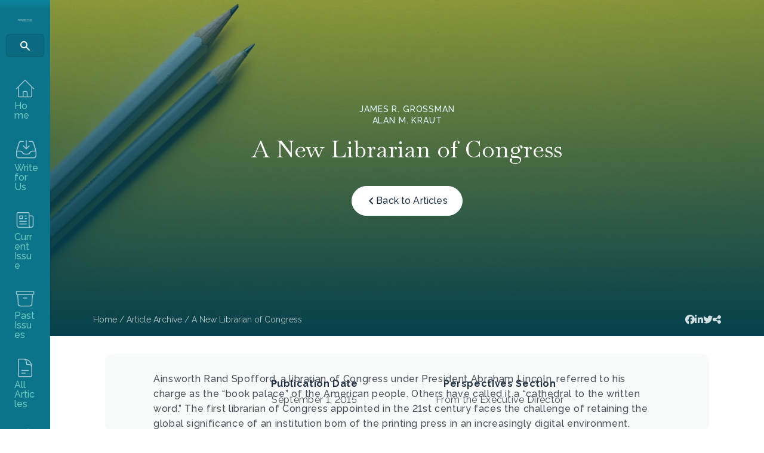

--- FILE ---
content_type: text/css; charset=UTF-8
request_url: https://www.historians.org/wp-content/uploads/bb-plugin/icons/icon-1614826904/style.css?ver=2.9.4
body_size: 5176
content:
@font-face {
  font-family: 'Linearicons';
  src:  url('fonts/Linearicons.eot?b8ypf4');
  src:  url('fonts/Linearicons.eot?b8ypf4#iefix') format('embedded-opentype'),
    url('fonts/Linearicons.ttf?b8ypf4') format('truetype'),
    url('fonts/Linearicons.woff?b8ypf4') format('woff'),
    url('fonts/Linearicons.svg?b8ypf4#Linearicons') format('svg');
  font-weight: normal;
  font-style: normal;
  font-display: block;
}

[class^="linicon-"], [class*=" linicon-"] {
  /* use !important to prevent issues with browser extensions that change fonts */
  font-family: 'Linearicons' !important;
  speak: never;
  font-style: normal;
  font-weight: normal;
  font-variant: normal;
  text-transform: none;
  line-height: 1;

  /* Better Font Rendering =========== */
  -webkit-font-smoothing: antialiased;
  -moz-osx-font-smoothing: grayscale;
}

.linicon-home:before {
  content: "\e600";
}
.linicon-home2:before {
  content: "\e601";
}
.linicon-home3:before {
  content: "\e602";
}
.linicon-home4:before {
  content: "\e603";
}
.linicon-home5:before {
  content: "\e604";
}
.linicon-home6:before {
  content: "\e605";
}
.linicon-toothbrush:before {
  content: "\e607";
}
.linicon-city:before {
  content: "\e60b";
}
.linicon-apartment:before {
  content: "\e60c";
}
.linicon-pencil:before {
  content: "\e60d";
}
.linicon-pencil2:before {
  content: "\e60e";
}
.linicon-pen:before {
  content: "\e60f";
}
.linicon-pencil3:before {
  content: "\e610";
}
.linicon-eraser:before {
  content: "\e611";
}
.linicon-pencil5:before {
  content: "\e613";
}
.linicon-pen2:before {
  content: "\e617";
}
.linicon-brush2:before {
  content: "\e61e";
}
.linicon-palette:before {
  content: "\e626";
}
.linicon-color-sampler:before {
  content: "\e627";
}
.linicon-gradient:before {
  content: "\e629";
}
.linicon-magic-wand:before {
  content: "\e62b";
}
.linicon-magnet:before {
  content: "\e62c";
}
.linicon-pencil-ruler:before {
  content: "\e62d";
}
.linicon-pencil-ruler2:before {
  content: "\e62e";
}
.linicon-aim:before {
  content: "\e630";
}
.linicon-bottle:before {
  content: "\e632";
}
.linicon-drop:before {
  content: "\e633";
}
.linicon-drop-crossed:before {
  content: "\e634";
}
.linicon-snow2:before {
  content: "\e637";
}
.linicon-knife:before {
  content: "\e63a";
}
.linicon-umbrella:before {
  content: "\e63f";
}
.linicon-rain:before {
  content: "\e641";
}
.linicon-tornado:before {
  content: "\e642";
}
.linicon-wind:before {
  content: "\e643";
}
.linicon-fan:before {
  content: "\e644";
}
.linicon-contrast:before {
  content: "\e645";
}
.linicon-sun-small:before {
  content: "\e646";
}
.linicon-sun:before {
  content: "\e647";
}
.linicon-sun2:before {
  content: "\e648";
}
.linicon-moon:before {
  content: "\e649";
}
.linicon-cloud:before {
  content: "\e64a";
}
.linicon-cloud-upload:before {
  content: "\e64b";
}
.linicon-cloud-download:before {
  content: "\e64c";
}
.linicon-cloud-rain:before {
  content: "\e64d";
}
.linicon-cloud-snow:before {
  content: "\e64f";
}
.linicon-cloud-windy:before {
  content: "\e650";
}
.linicon-cloud-sun:before {
  content: "\e653";
}
.linicon-cloud-lightning:before {
  content: "\e654";
}
.linicon-cloud-sync:before {
  content: "\e655";
}
.linicon-cloud-lock:before {
  content: "\e656";
}
.linicon-cloud-gear:before {
  content: "\e657";
}
.linicon-cloud-check:before {
  content: "\e659";
}
.linicon-database:before {
  content: "\e65d";
}
.linicon-database-lock:before {
  content: "\e660";
}
.linicon-database-refresh:before {
  content: "\e661";
}
.linicon-database-check:before {
  content: "\e662";
}
.linicon-database-upload:before {
  content: "\e664";
}
.linicon-database-download:before {
  content: "\e665";
}
.linicon-server:before {
  content: "\e666";
}
.linicon-shield:before {
  content: "\e667";
}
.linicon-shield-check:before {
  content: "\e668";
}
.linicon-shield-alert:before {
  content: "\e669";
}
.linicon-lock:before {
  content: "\e66b";
}
.linicon-rotation-lock:before {
  content: "\e66c";
}
.linicon-unlock:before {
  content: "\e66d";
}
.linicon-key:before {
  content: "\e66e";
}
.linicon-key-hole:before {
  content: "\e66f";
}
.linicon-toggle-off:before {
  content: "\e670";
}
.linicon-toggle-on:before {
  content: "\e671";
}
.linicon-cog:before {
  content: "\e672";
}
.linicon-cog2:before {
  content: "\e673";
}
.linicon-wrench:before {
  content: "\e674";
}
.linicon-screwdriver:before {
  content: "\e675";
}
.linicon-hammer-wrench:before {
  content: "\e676";
}
.linicon-hammer:before {
  content: "\e677";
}
.linicon-shovel:before {
  content: "\e67b";
}
.linicon-factory:before {
  content: "\e67d";
}
.linicon-factory2:before {
  content: "\e67e";
}
.linicon-recycle:before {
  content: "\e67f";
}
.linicon-trash:before {
  content: "\e680";
}
.linicon-trash2:before {
  content: "\e681";
}
.linicon-broom:before {
  content: "\e683";
}
.linicon-gamepad:before {
  content: "\e685";
}
.linicon-joystick:before {
  content: "\e686";
}
.linicon-dice:before {
  content: "\e687";
}
.linicon-spades:before {
  content: "\e688";
}
.linicon-diamonds:before {
  content: "\e689";
}
.linicon-clubs:before {
  content: "\e68a";
}
.linicon-hearts:before {
  content: "\e68b";
}
.linicon-heart:before {
  content: "\e68c";
}
.linicon-star:before {
  content: "\e68d";
}
.linicon-star-half:before {
  content: "\e68e";
}
.linicon-star-empty:before {
  content: "\e68f";
}
.linicon-flag2:before {
  content: "\e691";
}
.linicon-flag3:before {
  content: "\e692";
}
.linicon-mailbox-empty:before {
  content: "\e694";
}
.linicon-at-sign:before {
  content: "\e695";
}
.linicon-envelope:before {
  content: "\e696";
}
.linicon-envelope-open:before {
  content: "\e697";
}
.linicon-paperclip:before {
  content: "\e698";
}
.linicon-paper-plane:before {
  content: "\e699";
}
.linicon-reply:before {
  content: "\e69a";
}
.linicon-reply-all:before {
  content: "\e69b";
}
.linicon-inbox:before {
  content: "\e69c";
}
.linicon-inbox2:before {
  content: "\e69d";
}
.linicon-outbox:before {
  content: "\e69e";
}
.linicon-box:before {
  content: "\e69f";
}
.linicon-archive:before {
  content: "\e6a0";
}
.linicon-archive2:before {
  content: "\e6a1";
}
.linicon-drawers:before {
  content: "\e6a2";
}
.linicon-drawers2:before {
  content: "\e6a3";
}
.linicon-drawers3:before {
  content: "\e6a4";
}
.linicon-eye:before {
  content: "\e6a5";
}
.linicon-eye-crossed:before {
  content: "\e6a6";
}
.linicon-binoculars2:before {
  content: "\e6aa";
}
.linicon-hdd:before {
  content: "\e6ab";
}
.linicon-hdd-down:before {
  content: "\e6ac";
}
.linicon-hdd-up:before {
  content: "\e6ad";
}
.linicon-floppy-disk:before {
  content: "\e6ae";
}
.linicon-tape2:before {
  content: "\e6b0";
}
.linicon-printer:before {
  content: "\e6b1";
}
.linicon-shredder:before {
  content: "\e6b2";
}
.linicon-file-empty:before {
  content: "\e6b3";
}
.linicon-file-add:before {
  content: "\e6b4";
}
.linicon-file-check:before {
  content: "\e6b5";
}
.linicon-file-lock:before {
  content: "\e6b6";
}
.linicon-files:before {
  content: "\e6b7";
}
.linicon-copy:before {
  content: "\e6b8";
}
.linicon-compare:before {
  content: "\e6b9";
}
.linicon-folder:before {
  content: "\e6ba";
}
.linicon-folder-search:before {
  content: "\e6bb";
}
.linicon-folder-plus:before {
  content: "\e6bc";
}
.linicon-folder-minus:before {
  content: "\e6bd";
}
.linicon-folder-download:before {
  content: "\e6be";
}
.linicon-folder-upload:before {
  content: "\e6bf";
}
.linicon-folder-star:before {
  content: "\e6c0";
}
.linicon-folder-heart:before {
  content: "\e6c1";
}
.linicon-folder-user:before {
  content: "\e6c2";
}
.linicon-folder-shared:before {
  content: "\e6c3";
}
.linicon-folder-music:before {
  content: "\e6c4";
}
.linicon-folder-picture:before {
  content: "\e6c5";
}
.linicon-folder-film:before {
  content: "\e6c6";
}
.linicon-scissors:before {
  content: "\e6c7";
}
.linicon-paste:before {
  content: "\e6c8";
}
.linicon-clipboard-empty:before {
  content: "\e6c9";
}
.linicon-clipboard-pencil:before {
  content: "\e6ca";
}
.linicon-clipboard-text:before {
  content: "\e6cb";
}
.linicon-clipboard-check:before {
  content: "\e6cc";
}
.linicon-clipboard-down:before {
  content: "\e6cd";
}
.linicon-clipboard-left:before {
  content: "\e6ce";
}
.linicon-clipboard-alert:before {
  content: "\e6cf";
}
.linicon-clipboard-user:before {
  content: "\e6d0";
}
.linicon-register:before {
  content: "\e6d1";
}
.linicon-enter:before {
  content: "\e6d2";
}
.linicon-exit:before {
  content: "\e6d3";
}
.linicon-papers:before {
  content: "\e6d4";
}
.linicon-news:before {
  content: "\e6d5";
}
.linicon-reading:before {
  content: "\e6d6";
}
.linicon-typewriter:before {
  content: "\e6d7";
}
.linicon-document:before {
  content: "\e6d8";
}
.linicon-document2:before {
  content: "\e6d9";
}
.linicon-graduation-hat:before {
  content: "\e6da";
}
.linicon-license:before {
  content: "\e6db";
}
.linicon-license2:before {
  content: "\e6dc";
}
.linicon-medal-empty:before {
  content: "\e6dd";
}
.linicon-medal-first:before {
  content: "\e6de";
}
.linicon-podium:before {
  content: "\e6e1";
}
.linicon-trophy:before {
  content: "\e6e2";
}
.linicon-trophy2:before {
  content: "\e6e3";
}
.linicon-music-note:before {
  content: "\e6e4";
}
.linicon-music-note2:before {
  content: "\e6e5";
}
.linicon-playlist:before {
  content: "\e6e7";
}
.linicon-playlist-add:before {
  content: "\e6e8";
}
.linicon-guitar:before {
  content: "\e6e9";
}
.linicon-trumpet:before {
  content: "\e6ea";
}
.linicon-album:before {
  content: "\e6eb";
}
.linicon-shuffle:before {
  content: "\e6ec";
}
.linicon-repeat-one:before {
  content: "\e6ed";
}
.linicon-repeat:before {
  content: "\e6ee";
}
.linicon-headphones:before {
  content: "\e6ef";
}
.linicon-headset:before {
  content: "\e6f0";
}
.linicon-loudspeaker:before {
  content: "\e6f1";
}
.linicon-equalizer:before {
  content: "\e6f2";
}
.linicon-theater:before {
  content: "\e6f3";
}
.linicon-3d-glasses:before {
  content: "\e6f4";
}
.linicon-ticket:before {
  content: "\e6f5";
}
.linicon-presentation:before {
  content: "\e6f6";
}
.linicon-play:before {
  content: "\e6f7";
}
.linicon-film-play:before {
  content: "\e6f8";
}
.linicon-clapboard-play:before {
  content: "\e6f9";
}
.linicon-media:before {
  content: "\e6fa";
}
.linicon-film:before {
  content: "\e6fb";
}
.linicon-film2:before {
  content: "\e6fc";
}
.linicon-surveillance:before {
  content: "\e6fd";
}
.linicon-surveillance2:before {
  content: "\e6fe";
}
.linicon-camera:before {
  content: "\e6ff";
}
.linicon-camera-crossed:before {
  content: "\e700";
}
.linicon-camera-play:before {
  content: "\e701";
}
.linicon-time-lapse:before {
  content: "\e702";
}
.linicon-record:before {
  content: "\e703";
}
.linicon-camera2:before {
  content: "\e704";
}
.linicon-camera-flip:before {
  content: "\e705";
}
.linicon-panorama:before {
  content: "\e706";
}
.linicon-time-lapse2:before {
  content: "\e707";
}
.linicon-shutter:before {
  content: "\e708";
}
.linicon-face-detection:before {
  content: "\e70a";
}
.linicon-flare:before {
  content: "\e70b";
}
.linicon-picture:before {
  content: "\e70e";
}
.linicon-picture2:before {
  content: "\e70f";
}
.linicon-picture3:before {
  content: "\e710";
}
.linicon-pictures:before {
  content: "\e711";
}
.linicon-book:before {
  content: "\e712";
}
.linicon-audio-book:before {
  content: "\e713";
}
.linicon-book2:before {
  content: "\e714";
}
.linicon-bookmark:before {
  content: "\e715";
}
.linicon-bookmark2:before {
  content: "\e716";
}
.linicon-label:before {
  content: "\e717";
}
.linicon-library:before {
  content: "\e718";
}
.linicon-library2:before {
  content: "\e719";
}
.linicon-contacts:before {
  content: "\e71a";
}
.linicon-profile:before {
  content: "\e71b";
}
.linicon-portrait:before {
  content: "\e71c";
}
.linicon-portrait2:before {
  content: "\e71d";
}
.linicon-user:before {
  content: "\e71e";
}
.linicon-user-plus:before {
  content: "\e71f";
}
.linicon-user-minus:before {
  content: "\e720";
}
.linicon-user-lock:before {
  content: "\e721";
}
.linicon-users:before {
  content: "\e722";
}
.linicon-users2:before {
  content: "\e723";
}
.linicon-users-plus:before {
  content: "\e724";
}
.linicon-users-minus:before {
  content: "\e725";
}
.linicon-group-work:before {
  content: "\e726";
}
.linicon-woman:before {
  content: "\e727";
}
.linicon-man:before {
  content: "\e728";
}
.linicon-walk:before {
  content: "\e72d";
}
.linicon-hand-waving:before {
  content: "\e72e";
}
.linicon-jump:before {
  content: "\e72f";
}
.linicon-run:before {
  content: "\e730";
}
.linicon-woman2:before {
  content: "\e731";
}
.linicon-man2:before {
  content: "\e732";
}
.linicon-man-woman:before {
  content: "\e733";
}
.linicon-weight:before {
  content: "\e735";
}
.linicon-tie:before {
  content: "\e739";
}
.linicon-socks:before {
  content: "\e73a";
}
.linicon-shoe:before {
  content: "\e73b";
}
.linicon-shirt:before {
  content: "\e741";
}
.linicon-barcode:before {
  content: "\e747";
}
.linicon-cashier:before {
  content: "\e74a";
}
.linicon-bag2:before {
  content: "\e74c";
}
.linicon-cart:before {
  content: "\e74d";
}
.linicon-cart-empty:before {
  content: "\e74e";
}
.linicon-cart-full:before {
  content: "\e74f";
}
.linicon-cart-plus:before {
  content: "\e750";
}
.linicon-cart-add:before {
  content: "\e752";
}
.linicon-cart-remove:before {
  content: "\e753";
}
.linicon-cart-exchange:before {
  content: "\e754";
}
.linicon-tag:before {
  content: "\e755";
}
.linicon-tags:before {
  content: "\e756";
}
.linicon-receipt:before {
  content: "\e757";
}
.linicon-wallet:before {
  content: "\e758";
}
.linicon-credit-card:before {
  content: "\e759";
}
.linicon-cash-dollar:before {
  content: "\e75a";
}
.linicon-cash-euro:before {
  content: "\e75b";
}
.linicon-cash-pound:before {
  content: "\e75c";
}
.linicon-cash-yen:before {
  content: "\e75d";
}
.linicon-bag-dollar:before {
  content: "\e75e";
}
.linicon-bag-euro:before {
  content: "\e75f";
}
.linicon-bag-pound:before {
  content: "\e760";
}
.linicon-bag-yen:before {
  content: "\e761";
}
.linicon-coin-dollar:before {
  content: "\e762";
}
.linicon-coin-euro:before {
  content: "\e763";
}
.linicon-coin-pound:before {
  content: "\e764";
}
.linicon-coin-yen:before {
  content: "\e765";
}
.linicon-calculator:before {
  content: "\e766";
}
.linicon-calculator2:before {
  content: "\e767";
}
.linicon-vault:before {
  content: "\e769";
}
.linicon-telephone:before {
  content: "\e76a";
}
.linicon-phone-wave:before {
  content: "\e76c";
}
.linicon-phone-outgoing:before {
  content: "\e76e";
}
.linicon-phone-incoming:before {
  content: "\e76f";
}
.linicon-phone-in-out:before {
  content: "\e770";
}
.linicon-voicemail:before {
  content: "\e775";
}
.linicon-dial:before {
  content: "\e776";
}
.linicon-telephone2:before {
  content: "\e777";
}
.linicon-pushpin:before {
  content: "\e778";
}
.linicon-pushpin2:before {
  content: "\e779";
}
.linicon-map-marker:before {
  content: "\e77a";
}
.linicon-map-marker-user:before {
  content: "\e77b";
}
.linicon-map-marker-down:before {
  content: "\e77c";
}
.linicon-map-marker-check:before {
  content: "\e77d";
}
.linicon-map-marker-crossed:before {
  content: "\e77e";
}
.linicon-radar:before {
  content: "\e77f";
}
.linicon-compass2:before {
  content: "\e780";
}
.linicon-map:before {
  content: "\e781";
}
.linicon-map2:before {
  content: "\e782";
}
.linicon-location:before {
  content: "\e783";
}
.linicon-road-sign:before {
  content: "\e784";
}
.linicon-calendar-empty:before {
  content: "\e785";
}
.linicon-calendar-check:before {
  content: "\e786";
}
.linicon-calendar-cross:before {
  content: "\e787";
}
.linicon-calendar-31:before {
  content: "\e788";
}
.linicon-calendar-full:before {
  content: "\e789";
}
.linicon-calendar-insert:before {
  content: "\e78a";
}
.linicon-calendar-text:before {
  content: "\e78b";
}
.linicon-calendar-user:before {
  content: "\e78c";
}
.linicon-mouse:before {
  content: "\e78d";
}
.linicon-mouse-left:before {
  content: "\e78e";
}
.linicon-mouse-right:before {
  content: "\e78f";
}
.linicon-mouse-both:before {
  content: "\e790";
}
.linicon-keyboard:before {
  content: "\e791";
}
.linicon-keyboard-up:before {
  content: "\e792";
}
.linicon-keyboard-down:before {
  content: "\e793";
}
.linicon-delete:before {
  content: "\e794";
}
.linicon-spell-check:before {
  content: "\e795";
}
.linicon-escape:before {
  content: "\e796";
}
.linicon-enter2:before {
  content: "\e797";
}
.linicon-screen:before {
  content: "\e798";
}
.linicon-aspect-ratio:before {
  content: "\e799";
}
.linicon-signal:before {
  content: "\e79a";
}
.linicon-signal-lock:before {
  content: "\e79b";
}
.linicon-sim:before {
  content: "\e7a2";
}
.linicon-flash-memory:before {
  content: "\e7a3";
}
.linicon-usb-drive:before {
  content: "\e7a4";
}
.linicon-phone:before {
  content: "\e7a5";
}
.linicon-smartphone:before {
  content: "\e7a6";
}
.linicon-smartphone-notification:before {
  content: "\e7a7";
}
.linicon-smartphone-vibration:before {
  content: "\e7a8";
}
.linicon-smartphone-embed:before {
  content: "\e7a9";
}
.linicon-smartphone-waves:before {
  content: "\e7aa";
}
.linicon-tablet:before {
  content: "\e7ab";
}
.linicon-tablet2:before {
  content: "\e7ac";
}
.linicon-laptop:before {
  content: "\e7ad";
}
.linicon-laptop-phone:before {
  content: "\e7ae";
}
.linicon-desktop:before {
  content: "\e7af";
}
.linicon-launch:before {
  content: "\e7b0";
}
.linicon-new-tab:before {
  content: "\e7b1";
}
.linicon-window:before {
  content: "\e7b2";
}
.linicon-cable:before {
  content: "\e7b3";
}
.linicon-cable2:before {
  content: "\e7b4";
}
.linicon-tv:before {
  content: "\e7b5";
}
.linicon-radio:before {
  content: "\e7b6";
}
.linicon-remote-control:before {
  content: "\e7b7";
}
.linicon-power-switch:before {
  content: "\e7b8";
}
.linicon-power:before {
  content: "\e7b9";
}
.linicon-power-crossed:before {
  content: "\e7ba";
}
.linicon-flash-auto:before {
  content: "\e7bb";
}
.linicon-lamp:before {
  content: "\e7bc";
}
.linicon-flashlight:before {
  content: "\e7bd";
}
.linicon-lampshade:before {
  content: "\e7be";
}
.linicon-cord:before {
  content: "\e7bf";
}
.linicon-outlet:before {
  content: "\e7c0";
}
.linicon-battery-power:before {
  content: "\e7c1";
}
.linicon-battery-empty:before {
  content: "\e7c2";
}
.linicon-battery-alert:before {
  content: "\e7c3";
}
.linicon-battery-mid1:before {
  content: "\e7c8";
}
.linicon-battery-full:before {
  content: "\e7cb";
}
.linicon-battery-charging:before {
  content: "\e7cc";
}
.linicon-chip:before {
  content: "\e7d3";
}
.linicon-bubble:before {
  content: "\e7d6";
}
.linicon-bubbles:before {
  content: "\e7d7";
}
.linicon-bubble-dots:before {
  content: "\e7d8";
}
.linicon-bubble-alert:before {
  content: "\e7d9";
}
.linicon-bubble-question:before {
  content: "\e7da";
}
.linicon-bubble-text:before {
  content: "\e7db";
}
.linicon-bubble-pencil:before {
  content: "\e7dc";
}
.linicon-bubble-picture:before {
  content: "\e7dd";
}
.linicon-bubble-video:before {
  content: "\e7de";
}
.linicon-bubble-user:before {
  content: "\e7df";
}
.linicon-bubble-quote:before {
  content: "\e7e0";
}
.linicon-bubble-heart:before {
  content: "\e7e1";
}
.linicon-bubble-emoticon:before {
  content: "\e7e2";
}
.linicon-bubble-attachment:before {
  content: "\e7e3";
}
.linicon-phone-bubble:before {
  content: "\e7e4";
}
.linicon-quote-open:before {
  content: "\e7e5";
}
.linicon-quote-close:before {
  content: "\e7e6";
}
.linicon-dna:before {
  content: "\e7e7";
}
.linicon-heart-pulse:before {
  content: "\e7e8";
}
.linicon-pulse:before {
  content: "\e7e9";
}
.linicon-syringe:before {
  content: "\e7ea";
}
.linicon-pills:before {
  content: "\e7eb";
}
.linicon-first-aid:before {
  content: "\e7ec";
}
.linicon-lifebuoy:before {
  content: "\e7ed";
}
.linicon-bandage:before {
  content: "\e7ee";
}
.linicon-bandages:before {
  content: "\e7ef";
}
.linicon-thermometer:before {
  content: "\e7f0";
}
.linicon-microscope:before {
  content: "\e7f1";
}
.linicon-brain:before {
  content: "\e7f2";
}
.linicon-beaker:before {
  content: "\e7f3";
}
.linicon-skull:before {
  content: "\e7f4";
}
.linicon-bone:before {
  content: "\e7f5";
}
.linicon-construction:before {
  content: "\e7f6";
}
.linicon-construction-cone:before {
  content: "\e7f7";
}
.linicon-pie-chart:before {
  content: "\e7f8";
}
.linicon-pie-chart2:before {
  content: "\e7f9";
}
.linicon-graph:before {
  content: "\e7fa";
}
.linicon-chart-growth:before {
  content: "\e7fb";
}
.linicon-chart-bars:before {
  content: "\e7fc";
}
.linicon-chart-settings:before {
  content: "\e7fd";
}
.linicon-cake:before {
  content: "\e7fe";
}
.linicon-gift:before {
  content: "\e7ff";
}
.linicon-balloon:before {
  content: "\e800";
}
.linicon-rank:before {
  content: "\e801";
}
.linicon-rank2:before {
  content: "\e802";
}
.linicon-rank3:before {
  content: "\e803";
}
.linicon-crown:before {
  content: "\e804";
}
.linicon-lotus:before {
  content: "\e805";
}
.linicon-diamond:before {
  content: "\e806";
}
.linicon-diamond2:before {
  content: "\e807";
}
.linicon-diamond3:before {
  content: "\e808";
}
.linicon-diamond4:before {
  content: "\e809";
}
.linicon-teacup:before {
  content: "\e80b";
}
.linicon-teapot:before {
  content: "\e80c";
}
.linicon-glass:before {
  content: "\e80d";
}
.linicon-bottle2:before {
  content: "\e80e";
}
.linicon-glass-cocktail:before {
  content: "\e80f";
}
.linicon-glass2:before {
  content: "\e810";
}
.linicon-dinner:before {
  content: "\e811";
}
.linicon-dinner2:before {
  content: "\e812";
}
.linicon-chef:before {
  content: "\e813";
}
.linicon-scale2:before {
  content: "\e814";
}
.linicon-egg:before {
  content: "\e815";
}
.linicon-egg2:before {
  content: "\e816";
}
.linicon-eggs:before {
  content: "\e817";
}
.linicon-platter:before {
  content: "\e818";
}
.linicon-hotdog:before {
  content: "\e81b";
}
.linicon-pizza:before {
  content: "\e81c";
}
.linicon-chicken:before {
  content: "\e81e";
}
.linicon-fish:before {
  content: "\e81f";
}
.linicon-carrot:before {
  content: "\e820";
}
.linicon-cheese:before {
  content: "\e821";
}
.linicon-bread:before {
  content: "\e822";
}
.linicon-ice-cream:before {
  content: "\e823";
}
.linicon-lollipop:before {
  content: "\e826";
}
.linicon-coffee-cup:before {
  content: "\e828";
}
.linicon-cherry:before {
  content: "\e829";
}
.linicon-apple:before {
  content: "\e82c";
}
.linicon-leaf:before {
  content: "\e82d";
}
.linicon-landscape:before {
  content: "\e82e";
}
.linicon-pine-tree:before {
  content: "\e82f";
}
.linicon-tree:before {
  content: "\e830";
}
.linicon-cactus:before {
  content: "\e831";
}
.linicon-paw:before {
  content: "\e832";
}
.linicon-footprint:before {
  content: "\e833";
}
.linicon-speed-slow:before {
  content: "\e834";
}
.linicon-speed-medium:before {
  content: "\e835";
}
.linicon-speed-fast:before {
  content: "\e836";
}
.linicon-rocket:before {
  content: "\e837";
}
.linicon-hammer2:before {
  content: "\e838";
}
.linicon-balance:before {
  content: "\e839";
}
.linicon-briefcase:before {
  content: "\e83a";
}
.linicon-luggage-weight:before {
  content: "\e83b";
}
.linicon-dolly:before {
  content: "\e83c";
}
.linicon-plane:before {
  content: "\e83d";
}
.linicon-helicopter:before {
  content: "\e83f";
}
.linicon-traffic-lights:before {
  content: "\e840";
}
.linicon-siren:before {
  content: "\e841";
}
.linicon-road:before {
  content: "\e842";
}
.linicon-engine:before {
  content: "\e843";
}
.linicon-oil-pressure:before {
  content: "\e844";
}
.linicon-coolant-temperature:before {
  content: "\e845";
}
.linicon-car-battery:before {
  content: "\e846";
}
.linicon-gas:before {
  content: "\e847";
}
.linicon-gallon:before {
  content: "\e848";
}
.linicon-transmission:before {
  content: "\e849";
}
.linicon-car:before {
  content: "\e84a";
}
.linicon-bus2:before {
  content: "\e84e";
}
.linicon-car2:before {
  content: "\e84f";
}
.linicon-taxi:before {
  content: "\e852";
}
.linicon-car-wash4:before {
  content: "\e855";
}
.linicon-ambulance:before {
  content: "\e856";
}
.linicon-truck:before {
  content: "\e857";
}
.linicon-train:before {
  content: "\e85a";
}
.linicon-ship2:before {
  content: "\e85c";
}
.linicon-anchor:before {
  content: "\e85d";
}
.linicon-boat:before {
  content: "\e85e";
}
.linicon-bicycle:before {
  content: "\e85f";
}
.linicon-bicycle2:before {
  content: "\e860";
}
.linicon-dumbbell:before {
  content: "\e861";
}
.linicon-swim:before {
  content: "\e863";
}
.linicon-football:before {
  content: "\e864";
}
.linicon-tennis2:before {
  content: "\e868";
}
.linicon-8ball:before {
  content: "\e86b";
}
.linicon-bowling:before {
  content: "\e86c";
}
.linicon-bowling-pins:before {
  content: "\e86d";
}
.linicon-golf:before {
  content: "\e86e";
}
.linicon-golf2:before {
  content: "\e86f";
}
.linicon-archery:before {
  content: "\e870";
}
.linicon-slingshot:before {
  content: "\e871";
}
.linicon-soccer:before {
  content: "\e872";
}
.linicon-basketball:before {
  content: "\e873";
}
.linicon-cube:before {
  content: "\e874";
}
.linicon-3d-rotate:before {
  content: "\e875";
}
.linicon-puzzle:before {
  content: "\e876";
}
.linicon-glasses:before {
  content: "\e877";
}
.linicon-glasses2:before {
  content: "\e878";
}
.linicon-accessibility:before {
  content: "\e879";
}
.linicon-wheelchair:before {
  content: "\e87a";
}
.linicon-wall:before {
  content: "\e87b";
}
.linicon-fence:before {
  content: "\e87c";
}
.linicon-wall2:before {
  content: "\e87d";
}
.linicon-icons:before {
  content: "\e87e";
}
.linicon-resize-handle:before {
  content: "\e87f";
}
.linicon-icons2:before {
  content: "\e880";
}
.linicon-select:before {
  content: "\e881";
}
.linicon-select2:before {
  content: "\e882";
}
.linicon-site-map:before {
  content: "\e883";
}
.linicon-earth:before {
  content: "\e884";
}
.linicon-earth-lock:before {
  content: "\e885";
}
.linicon-network:before {
  content: "\e886";
}
.linicon-network-lock:before {
  content: "\e887";
}
.linicon-planet:before {
  content: "\e888";
}
.linicon-happy:before {
  content: "\e889";
}
.linicon-smile:before {
  content: "\e88a";
}
.linicon-grin:before {
  content: "\e88b";
}
.linicon-tongue:before {
  content: "\e88c";
}
.linicon-sad:before {
  content: "\e88d";
}
.linicon-dream:before {
  content: "\e88f";
}
.linicon-tongue2:before {
  content: "\e892";
}
.linicon-neutral:before {
  content: "\e893";
}
.linicon-mad:before {
  content: "\e896";
}
.linicon-tombstone:before {
  content: "\e8a1";
}
.linicon-ghost:before {
  content: "\e8a2";
}
.linicon-ghost-hipster:before {
  content: "\e8a3";
}
.linicon-halloween:before {
  content: "\e8a4";
}
.linicon-christmas:before {
  content: "\e8a5";
}
.linicon-mustache2:before {
  content: "\e8a7";
}
.linicon-mustache-glasses:before {
  content: "\e8a8";
}
.linicon-alarm:before {
  content: "\e8aa";
}
.linicon-alarm-add:before {
  content: "\e8ab";
}
.linicon-alarm-snooze:before {
  content: "\e8ac";
}
.linicon-alarm-ringing:before {
  content: "\e8ad";
}
.linicon-bullhorn:before {
  content: "\e8ae";
}
.linicon-hearing:before {
  content: "\e8af";
}
.linicon-volume-high:before {
  content: "\e8b0";
}
.linicon-volume-medium:before {
  content: "\e8b1";
}
.linicon-mute:before {
  content: "\e8b4";
}
.linicon-lan:before {
  content: "\e8b5";
}
.linicon-lan2:before {
  content: "\e8b6";
}
.linicon-wifi:before {
  content: "\e8b7";
}
.linicon-wifi-lock:before {
  content: "\e8b8";
}
.linicon-wifi-blocked:before {
  content: "\e8b9";
}
.linicon-wifi-alert:before {
  content: "\e8bd";
}
.linicon-wifi-alert-mid:before {
  content: "\e8be";
}
.linicon-stream:before {
  content: "\e8c1";
}
.linicon-stream-check:before {
  content: "\e8c2";
}
.linicon-stream-error:before {
  content: "\e8c3";
}
.linicon-stream-alert:before {
  content: "\e8c4";
}
.linicon-broadcast:before {
  content: "\e8c7";
}
.linicon-antenna:before {
  content: "\e8c8";
}
.linicon-satellite:before {
  content: "\e8c9";
}
.linicon-satellite2:before {
  content: "\e8ca";
}
.linicon-mic:before {
  content: "\e8cb";
}
.linicon-mic-mute:before {
  content: "\e8cc";
}
.linicon-mic2:before {
  content: "\e8cd";
}
.linicon-spotlights:before {
  content: "\e8ce";
}
.linicon-hourglass:before {
  content: "\e8cf";
}
.linicon-refresh:before {
  content: "\e8d3";
}
.linicon-undo:before {
  content: "\e8d5";
}
.linicon-redo:before {
  content: "\e8d6";
}
.linicon-undo2:before {
  content: "\e8d8";
}
.linicon-redo2:before {
  content: "\e8d9";
}
.linicon-sync:before {
  content: "\e8da";
}
.linicon-repeat-one2:before {
  content: "\e8db";
}
.linicon-sync-crossed:before {
  content: "\e8dc";
}
.linicon-sync2:before {
  content: "\e8dd";
}
.linicon-repeat-one3:before {
  content: "\e8de";
}
.linicon-sync-crossed2:before {
  content: "\e8df";
}
.linicon-refund:before {
  content: "\e8e2";
}
.linicon-history2:before {
  content: "\e8e4";
}
.linicon-clock:before {
  content: "\e8e6";
}
.linicon-clock3:before {
  content: "\e8e8";
}
.linicon-watch:before {
  content: "\e8e9";
}
.linicon-alarm2:before {
  content: "\e8ea";
}
.linicon-alarm-add2:before {
  content: "\e8eb";
}
.linicon-alarm-remove:before {
  content: "\e8ec";
}
.linicon-alarm-check:before {
  content: "\e8ed";
}
.linicon-alarm-error:before {
  content: "\e8ee";
}
.linicon-timer:before {
  content: "\e8ef";
}
.linicon-download:before {
  content: "\e8f3";
}
.linicon-upload:before {
  content: "\e8f4";
}
.linicon-download2:before {
  content: "\e8f5";
}
.linicon-upload2:before {
  content: "\e8f6";
}
.linicon-enter-up:before {
  content: "\e8f7";
}
.linicon-enter-down:before {
  content: "\e8f8";
}
.linicon-enter-left:before {
  content: "\e8f9";
}
.linicon-enter-right:before {
  content: "\e8fa";
}
.linicon-exit-up:before {
  content: "\e8fb";
}
.linicon-exit-down:before {
  content: "\e8fc";
}
.linicon-exit-left:before {
  content: "\e8fd";
}
.linicon-exit-right:before {
  content: "\e8fe";
}
.linicon-enter-up2:before {
  content: "\e8ff";
}
.linicon-enter-down2:before {
  content: "\e900";
}
.linicon-enter-vertical:before {
  content: "\e901";
}
.linicon-enter-left2:before {
  content: "\e902";
}
.linicon-enter-right2:before {
  content: "\e903";
}
.linicon-enter-horizontal:before {
  content: "\e904";
}
.linicon-exit-up2:before {
  content: "\e905";
}
.linicon-exit-down2:before {
  content: "\e906";
}
.linicon-exit-left2:before {
  content: "\e907";
}
.linicon-exit-right2:before {
  content: "\e908";
}
.linicon-cli:before {
  content: "\e909";
}
.linicon-bug:before {
  content: "\e90a";
}
.linicon-code:before {
  content: "\e90b";
}
.linicon-file-code:before {
  content: "\e90c";
}
.linicon-file-image:before {
  content: "\e90d";
}
.linicon-file-zip:before {
  content: "\e90e";
}
.linicon-file-audio:before {
  content: "\e90f";
}
.linicon-file-video:before {
  content: "\e910";
}
.linicon-file-preview:before {
  content: "\e911";
}
.linicon-file-charts:before {
  content: "\e912";
}
.linicon-file-stats:before {
  content: "\e913";
}
.linicon-file-spreadsheet:before {
  content: "\e914";
}
.linicon-link:before {
  content: "\e915";
}
.linicon-unlink:before {
  content: "\e916";
}
.linicon-link2:before {
  content: "\e917";
}
.linicon-unlink2:before {
  content: "\e918";
}
.linicon-thumbs-up:before {
  content: "\e919";
}
.linicon-thumbs-down:before {
  content: "\e91a";
}
.linicon-thumbs-up2:before {
  content: "\e91b";
}
.linicon-thumbs-down2:before {
  content: "\e91c";
}
.linicon-thumbs-up3:before {
  content: "\e91d";
}
.linicon-thumbs-down3:before {
  content: "\e91e";
}
.linicon-share:before {
  content: "\e91f";
}
.linicon-share2:before {
  content: "\e920";
}
.linicon-magnifier:before {
  content: "\e922";
}
.linicon-file-search:before {
  content: "\e923";
}
.linicon-find-replace:before {
  content: "\e924";
}
.linicon-zoom-in:before {
  content: "\e925";
}
.linicon-zoom-out:before {
  content: "\e926";
}
.linicon-loupe:before {
  content: "\e927";
}
.linicon-loupe-zoom-in:before {
  content: "\e928";
}
.linicon-loupe-zoom-out:before {
  content: "\e929";
}
.linicon-cross:before {
  content: "\e92a";
}
.linicon-menu:before {
  content: "\e92b";
}
.linicon-list:before {
  content: "\e92c";
}
.linicon-list2:before {
  content: "\e92d";
}
.linicon-list3:before {
  content: "\e92e";
}
.linicon-menu2:before {
  content: "\e92f";
}
.linicon-list4:before {
  content: "\e930";
}
.linicon-menu3:before {
  content: "\e931";
}
.linicon-exclamation:before {
  content: "\e932";
}
.linicon-question:before {
  content: "\e933";
}
.linicon-check:before {
  content: "\e934";
}
.linicon-cross2:before {
  content: "\e935";
}
.linicon-plus:before {
  content: "\e936";
}
.linicon-minus:before {
  content: "\e937";
}
.linicon-percent:before {
  content: "\e938";
}
.linicon-chevron-up:before {
  content: "\e939";
}
.linicon-chevron-down:before {
  content: "\e93a";
}
.linicon-chevron-left:before {
  content: "\e93b";
}
.linicon-chevron-right:before {
  content: "\e93c";
}
.linicon-chevrons-expand-vertical:before {
  content: "\e93d";
}
.linicon-chevrons-expand-horizontal:before {
  content: "\e93e";
}
.linicon-chevrons-contract-vertical:before {
  content: "\e93f";
}
.linicon-chevrons-contract-horizontal:before {
  content: "\e940";
}
.linicon-arrow-up:before {
  content: "\e941";
}
.linicon-arrow-down:before {
  content: "\e942";
}
.linicon-arrow-left:before {
  content: "\e943";
}
.linicon-arrow-right:before {
  content: "\e944";
}
.linicon-arrow-up-right:before {
  content: "\e945";
}
.linicon-arrows-merge:before {
  content: "\e946";
}
.linicon-arrows-split:before {
  content: "\e947";
}
.linicon-arrow-divert:before {
  content: "\e948";
}
.linicon-arrow-return:before {
  content: "\e949";
}
.linicon-expand:before {
  content: "\e94a";
}
.linicon-contract:before {
  content: "\e94b";
}
.linicon-expand2:before {
  content: "\e94c";
}
.linicon-contract2:before {
  content: "\e94d";
}
.linicon-move:before {
  content: "\e94e";
}
.linicon-tab:before {
  content: "\e94f";
}
.linicon-arrow-wave:before {
  content: "\e950";
}
.linicon-expand3:before {
  content: "\e951";
}
.linicon-expand4:before {
  content: "\e952";
}
.linicon-contract3:before {
  content: "\e953";
}
.linicon-notification:before {
  content: "\e954";
}
.linicon-warning:before {
  content: "\e955";
}
.linicon-notification-circle:before {
  content: "\e956";
}
.linicon-question-circle:before {
  content: "\e957";
}
.linicon-menu-circle:before {
  content: "\e958";
}
.linicon-checkmark-circle:before {
  content: "\e959";
}
.linicon-cross-circle:before {
  content: "\e95a";
}
.linicon-plus-circle:before {
  content: "\e95b";
}
.linicon-circle-minus:before {
  content: "\e95c";
}
.linicon-percent-circle:before {
  content: "\e95d";
}
.linicon-arrow-up-circle:before {
  content: "\e95e";
}
.linicon-arrow-down-circle:before {
  content: "\e95f";
}
.linicon-arrow-left-circle:before {
  content: "\e960";
}
.linicon-arrow-right-circle:before {
  content: "\e961";
}
.linicon-chevron-up-circle:before {
  content: "\e962";
}
.linicon-chevron-down-circle:before {
  content: "\e963";
}
.linicon-chevron-left-circle:before {
  content: "\e964";
}
.linicon-chevron-right-circle:before {
  content: "\e965";
}
.linicon-backward-circle:before {
  content: "\e966";
}
.linicon-first-circle:before {
  content: "\e967";
}
.linicon-previous-circle:before {
  content: "\e968";
}
.linicon-stop-circle:before {
  content: "\e969";
}
.linicon-play-circle:before {
  content: "\e96a";
}
.linicon-pause-circle:before {
  content: "\e96b";
}
.linicon-next-circle:before {
  content: "\e96c";
}
.linicon-last-circle:before {
  content: "\e96d";
}
.linicon-forward-circle:before {
  content: "\e96e";
}
.linicon-eject-circle:before {
  content: "\e96f";
}
.linicon-crop:before {
  content: "\e970";
}
.linicon-frame-expand:before {
  content: "\e971";
}
.linicon-frame-contract:before {
  content: "\e972";
}
.linicon-focus:before {
  content: "\e973";
}
.linicon-transform:before {
  content: "\e974";
}
.linicon-grid:before {
  content: "\e975";
}
.linicon-grid-crossed:before {
  content: "\e976";
}
.linicon-layers:before {
  content: "\e977";
}
.linicon-layers-crossed:before {
  content: "\e978";
}
.linicon-toggle:before {
  content: "\e979";
}
.linicon-rulers:before {
  content: "\e97a";
}
.linicon-ruler:before {
  content: "\e97b";
}
.linicon-funnel:before {
  content: "\e97c";
}
.linicon-flip-horizontal2:before {
  content: "\e97f";
}
.linicon-angle:before {
  content: "\e981";
}
.linicon-subtract:before {
  content: "\e983";
}
.linicon-combine:before {
  content: "\e984";
}
.linicon-intersect:before {
  content: "\e985";
}
.linicon-exclude:before {
  content: "\e986";
}
.linicon-align-center-vertical:before {
  content: "\e987";
}
.linicon-align-right:before {
  content: "\e988";
}
.linicon-align-bottom:before {
  content: "\e989";
}
.linicon-align-left:before {
  content: "\e98a";
}
.linicon-align-center-horizontal:before {
  content: "\e98b";
}
.linicon-align-top:before {
  content: "\e98c";
}
.linicon-square:before {
  content: "\e98d";
}
.linicon-plus-square:before {
  content: "\e98e";
}
.linicon-minus-square:before {
  content: "\e98f";
}
.linicon-percent-square:before {
  content: "\e990";
}
.linicon-arrow-up-square:before {
  content: "\e991";
}
.linicon-arrow-down-square:before {
  content: "\e992";
}
.linicon-arrow-left-square:before {
  content: "\e993";
}
.linicon-arrow-right-square:before {
  content: "\e994";
}
.linicon-chevron-up-square:before {
  content: "\e995";
}
.linicon-chevron-down-square:before {
  content: "\e996";
}
.linicon-chevron-left-square:before {
  content: "\e997";
}
.linicon-chevron-right-square:before {
  content: "\e998";
}
.linicon-check-square:before {
  content: "\e999";
}
.linicon-cross-square:before {
  content: "\e99a";
}
.linicon-menu-square:before {
  content: "\e99b";
}
.linicon-prohibited:before {
  content: "\e99c";
}
.linicon-circle:before {
  content: "\e99d";
}
.linicon-radio-button:before {
  content: "\e99e";
}
.linicon-text-format:before {
  content: "\e9a0";
}
.linicon-text-format-remove:before {
  content: "\e9a1";
}
.linicon-text-size:before {
  content: "\e9a2";
}
.linicon-bold:before {
  content: "\e9a3";
}
.linicon-italic:before {
  content: "\e9a4";
}
.linicon-underline:before {
  content: "\e9a5";
}
.linicon-highlight:before {
  content: "\e9a7";
}
.linicon-text-align-left:before {
  content: "\e9a8";
}
.linicon-text-align-center:before {
  content: "\e9a9";
}
.linicon-text-align-right:before {
  content: "\e9aa";
}
.linicon-text-align-justify:before {
  content: "\e9ab";
}
.linicon-line-spacing:before {
  content: "\e9ac";
}
.linicon-indent-increase:before {
  content: "\e9ad";
}
.linicon-text-wrap:before {
  content: "\e9af";
}
.linicon-pilcrow:before {
  content: "\e9b0";
}
.linicon-direction-ltr:before {
  content: "\e9b1";
}
.linicon-direction-rtl:before {
  content: "\e9b2";
}
.linicon-page-break:before {
  content: "\e9b3";
}
.linicon-page-break2:before {
  content: "\e9b4";
}
.linicon-sort-alpha-asc:before {
  content: "\e9b5";
}
.linicon-sort-alpha-desc:before {
  content: "\e9b6";
}
.linicon-sort-numeric-asc:before {
  content: "\e9b7";
}
.linicon-sort-numeric-desc:before {
  content: "\e9b8";
}
.linicon-sort-amount-asc:before {
  content: "\e9b9";
}
.linicon-sort-amount-desc:before {
  content: "\e9ba";
}
.linicon-sort-time-asc:before {
  content: "\e9bb";
}
.linicon-sort-time-desc:before {
  content: "\e9bc";
}
.linicon-sigma:before {
  content: "\e9bd";
}
.linicon-pencil-line:before {
  content: "\e9be";
}
.linicon-hand:before {
  content: "\e9bf";
}
.linicon-pointer-up:before {
  content: "\e9c0";
}
.linicon-pointer-right:before {
  content: "\e9c1";
}
.linicon-pointer-down:before {
  content: "\e9c2";
}
.linicon-pointer-left:before {
  content: "\e9c3";
}
.linicon-finger-tap:before {
  content: "\e9c4";
}
.linicon-fingers-tap:before {
  content: "\e9c5";
}
.linicon-fingers-crossed:before {
  content: "\e9c7";
}
.linicon-fingers-victory:before {
  content: "\e9c8";
}
.linicon-border-all:before {
  content: "\e9df";
}
.linicon-border-none:before {
  content: "\e9e8";
}
.linicon-ellipsis:before {
  content: "\e9e9";
}


--- FILE ---
content_type: image/svg+xml
request_url: https://www.historians.org/wp-content/uploads/2021/04/AHA-logo-blue.svg
body_size: 6708
content:
<svg width="174" height="80" viewBox="0 0 174 80" fill="none" xmlns="http://www.w3.org/2000/svg">
<g id="Layer_1">
<path id="Vector" d="M0 22L9.12571 1H10.8743L20 22H17.6927L14.8681 15.4381H5.06984L2.27625 22H0ZM10.0155 3.41963L5.52509 13.7952H14.3714L10.0155 3.41963Z" fill="#1C2F42"/>
<path id="Vector_2" d="M43.9233 22V4.75391L36.1331 18.0868H34.8972L27.0767 4.75391V22H25V1H27.1375L35.5051 15.3684L43.8625 1H46V22H43.9233Z" fill="#1C2F42"/>
<path id="Vector_3" d="M67 20.167V22H53V1H66.7332V2.83302H55.0254V10.4042H65.2414V12.1475H55.0254V20.167H67Z" fill="#1C2F42"/>
<path id="Vector_4" d="M74.0102 22V1H83.1004C84.032 1 84.8919 1.18919 85.6801 1.57752C86.4683 1.96586 87.1542 2.46373 87.7172 3.08108C88.2802 3.69844 88.7204 4.40541 89.0378 5.19203C89.3551 5.97866 89.5086 6.77525 89.5086 7.59175C89.5086 8.40825 89.396 9.09531 89.1606 9.79232C88.9251 10.4893 88.5976 11.1266 88.1676 11.6842C87.7377 12.2418 87.2361 12.7198 86.6526 13.1081C86.0691 13.4964 85.4037 13.7553 84.6769 13.8947L90 22H87.5944L82.4862 14.2532H76.0985V22H74H74.0102ZM76.1088 12.4211H83.1926C83.817 12.4211 84.3903 12.2916 84.9124 12.0228C85.4242 11.7539 85.8746 11.3954 86.2329 10.9474C86.6014 10.4893 86.8778 9.98151 87.0825 9.41394C87.2873 8.84637 87.3896 8.23898 87.3896 7.61167C87.3896 6.98435 87.277 6.37696 87.0416 5.78947C86.8061 5.21195 86.499 4.70413 86.0998 4.266C85.7006 3.82788 85.2399 3.48933 84.6974 3.23044C84.1651 2.97155 83.6021 2.84211 83.0083 2.84211H76.1088V12.4211Z" fill="#1C2F42"/>
<path id="Vector_5" d="M108 11.815C108 10.5093 108.217 9.21402 108.662 7.91869C109.107 6.62336 109.74 5.47196 110.59 4.45421C111.43 3.43645 112.468 2.60374 113.703 1.96636C114.939 1.32897 116.333 1 117.904 1C119.763 1 121.344 1.44206 122.659 2.31589C123.974 3.18972 124.952 4.33084 125.595 5.73925L123.954 6.77757C123.618 6.06822 123.222 5.46168 122.748 4.9785C122.273 4.49533 121.769 4.09439 121.226 3.78598C120.682 3.47757 120.109 3.26168 119.526 3.12804C118.942 2.99439 118.359 2.93271 117.796 2.93271C116.54 2.93271 115.433 3.2 114.474 3.7243C113.516 4.25888 112.705 4.94766 112.053 5.80093C111.4 6.65421 110.906 7.62056 110.57 8.68972C110.234 9.75888 110.066 10.8383 110.066 11.9383C110.066 13.1411 110.264 14.2925 110.669 15.3925C111.074 16.4925 111.618 17.4589 112.31 18.3122C113.002 19.1551 113.822 19.8336 114.771 20.3271C115.72 20.8308 116.748 21.0776 117.865 21.0776C118.448 21.0776 119.051 21.0056 119.674 20.8514C120.297 20.6972 120.89 20.4505 121.463 20.1215C122.036 19.7822 122.57 19.371 123.064 18.8673C123.549 18.3738 123.964 17.7673 124.3 17.0477L126 17.9626C125.664 18.7748 125.199 19.4944 124.586 20.1112C123.974 20.728 123.301 21.2523 122.56 21.6841C121.819 22.1159 121.028 22.4346 120.198 22.6607C119.367 22.8869 118.547 23 117.746 23C116.313 23 115.008 22.671 113.812 22.0234C112.616 21.3757 111.588 20.5224 110.728 19.4738C109.868 18.4252 109.196 17.2327 108.722 15.9065C108.247 14.5804 108 13.2131 108 11.8355V11.815Z" fill="#1C2F42"/>
<path id="Vector_6" d="M130 22L138.675 1H140.335L149 22H146.809L144.127 15.4381H134.824L132.171 22H130.01H130ZM139.51 3.42959L135.246 13.8051H143.646L139.5 3.42959H139.51Z" fill="#1C2F42"/>
<path id="Vector_7" d="M157.095 4.84353V22H155V1H156.635L170.905 18.4751V1.02987H173V22H171.181L157.095 4.84353Z" fill="#1C2F42"/>
<path id="Vector_8" d="M18 34V55H15.875V45.1821H3.09435V55H1V34H3.09435V43.3499H15.8648V34H17.9898H18Z" fill="#1C2F42"/>
<path id="Vector_9" d="M45.8472 38.0392C45.2215 37.3824 44.373 36.8431 43.3125 36.4412C42.252 36.0294 41.0643 35.8333 39.7386 35.8333C37.7449 35.8333 36.292 36.1765 35.3905 36.8627C34.4891 37.549 34.0331 38.4902 34.0331 39.6765C34.0331 40.2941 34.1497 40.8039 34.3936 41.2059C34.6376 41.6078 35.0087 41.951 35.5284 42.2353C36.0374 42.5294 36.6949 42.7745 37.4797 42.9902C38.2645 43.2059 39.1978 43.4216 40.2689 43.6275C41.4672 43.8627 42.5384 44.1176 43.4822 44.402C44.4261 44.6863 45.2321 45.0392 45.9108 45.4804C46.5789 45.9216 47.0986 46.451 47.4591 47.0784C47.8197 47.7059 48 48.4902 48 49.4216C48 50.3529 47.7985 51.1961 47.4061 51.8922C47.0031 52.5882 46.4517 53.1765 45.7411 53.6373C45.0306 54.1078 44.1716 54.451 43.1853 54.6667C42.199 54.8922 41.1279 55 39.9719 55C36.4616 55 33.471 54 31 52L32.0711 50.3431C32.8877 51.1373 33.9906 51.8137 35.3799 52.3627C36.7692 52.9118 38.3069 53.1961 40.0143 53.1961C41.796 53.1961 43.1959 52.902 44.2034 52.3039C45.2109 51.7157 45.7199 50.8137 45.7199 49.6078C45.7199 48.9706 45.582 48.4314 45.2957 47.9902C45.0094 47.549 44.5852 47.1765 44.0231 46.8529C43.461 46.5294 42.7505 46.2549 41.9021 46.0196C41.0536 45.7843 40.0674 45.549 38.9538 45.3235C37.7767 45.0686 36.748 44.8137 35.8677 44.5392C34.9875 44.2647 34.2452 43.9314 33.6513 43.5196C33.0574 43.1078 32.6014 42.6176 32.2938 42.049C31.9863 41.4804 31.8378 40.7745 31.8378 39.9412C31.8378 38.9902 32.0287 38.1373 32.4211 37.3922C32.8135 36.6471 33.3543 36.0196 34.0543 35.5294C34.7542 35.0294 35.6026 34.6569 36.5783 34.3922C37.554 34.1274 38.6357 34 39.8022 34C41.2764 34 42.5914 34.2059 43.758 34.6275C44.9245 35.049 45.9744 35.6274 46.9183 36.3922L45.879 38.0196L45.8472 38.0392Z" fill="#1C2F42"/>
<path id="Vector_10" d="M66.9901 35.8321H59.5283V55H57.4617V35.8321H50V34H67V35.8321H66.9901Z" fill="#1C2F42"/>
<path id="Vector_11" d="M76.9949 55C75.5078 55 74.1522 54.7056 72.9282 54.107C71.694 53.5182 70.6419 52.7234 69.7618 51.7421C68.8816 50.7607 68.2039 49.6421 67.7183 48.3762C67.2327 47.1103 67 45.8248 67 44.5C67 43.1752 67.2529 41.8014 67.7688 40.5355C68.2747 39.2696 68.9828 38.1509 69.8832 37.1794C70.7835 36.2079 71.8457 35.4327 73.0698 34.8636C74.2939 34.2944 75.609 34 77.0354 34C78.4618 34 79.8781 34.3042 81.1022 34.9224C82.3364 35.5308 83.3885 36.3355 84.2585 37.3266C85.1285 38.3178 85.8063 39.4364 86.2817 40.6925C86.7673 41.9486 87 43.2243 87 44.5294C87 45.9131 86.7471 47.228 86.2312 48.4939C85.7152 49.7598 85.0172 50.8687 84.127 51.8304C83.2367 52.7921 82.1745 53.5575 80.9605 54.1365C79.7365 54.7056 78.4213 55 76.9949 55ZM69.0941 44.5098C69.0941 45.6383 69.2863 46.7178 69.6606 47.7579C70.045 48.7981 70.5812 49.7206 71.2792 50.5252C71.9772 51.3299 72.8068 51.9776 73.7678 52.4486C74.7289 52.9196 75.8012 53.165 76.9848 53.165C78.1684 53.165 79.2812 52.9098 80.2625 52.4093C81.2438 51.9089 82.0733 51.2416 82.7511 50.4271C83.4289 49.6126 83.955 48.6902 84.3293 47.6598C84.7036 46.6294 84.8857 45.5794 84.8857 44.5098C84.8857 43.3813 84.6935 42.3019 84.2989 41.2617C83.9044 40.2215 83.3581 39.3089 82.6601 38.5042C81.9621 37.7093 81.1325 37.0715 80.1715 36.5907C79.2104 36.1196 78.1482 35.8743 76.9848 35.8743C75.8214 35.8743 74.6884 36.1196 73.7071 36.6201C72.7259 37.1206 71.8963 37.7682 71.2185 38.5925C70.5407 39.407 70.0147 40.3294 69.6404 41.3598C69.2661 42.3902 69.084 43.4402 69.084 44.5098H69.0941Z" fill="#1C2F42"/>
<path id="Vector_12" d="M90.0102 55V34H99.1004C100.032 34 100.892 34.1892 101.68 34.5775C102.468 34.9659 103.154 35.4637 103.717 36.0811C104.28 36.6984 104.72 37.4054 105.038 38.192C105.355 38.9787 105.509 39.7753 105.509 40.5918C105.509 41.4083 105.396 42.0953 105.161 42.7923C104.925 43.4893 104.598 44.1266 104.168 44.6842C103.738 45.2418 103.236 45.7198 102.653 46.1081C102.069 46.4964 101.404 46.7553 100.677 46.8947L106 55H103.594L98.4862 47.2532H92.0985V55H90H90.0102ZM92.1088 45.4211H99.1926C99.817 45.4211 100.39 45.2916 100.912 45.0228C101.424 44.7539 101.875 44.3954 102.233 43.9474C102.601 43.4893 102.878 42.9815 103.083 42.4139C103.287 41.8464 103.39 41.239 103.39 40.6117C103.39 39.9844 103.277 39.377 103.042 38.7895C102.806 38.2119 102.499 37.7041 102.1 37.266C101.701 36.8279 101.24 36.4893 100.697 36.2304C100.165 35.9716 99.602 35.8421 99.0083 35.8421H92.1088V45.4211Z" fill="#1C2F42"/>
<path id="Vector_13" d="M116 44.3234C116 43.0771 116.23 41.8407 116.699 40.6042C117.169 39.3678 117.836 38.2687 118.734 37.2972C119.621 36.3257 120.716 35.5308 122.02 34.9224C123.325 34.314 124.796 34 126.455 34C128.416 34 130.086 34.422 131.473 35.2561C132.861 36.0902 133.894 37.1794 134.572 38.5238L132.84 39.515C132.485 38.8379 132.068 38.2589 131.567 37.7977C131.066 37.3364 130.534 36.9537 129.96 36.6593C129.387 36.365 128.781 36.1589 128.166 36.0313C127.55 35.9037 126.935 35.8449 126.34 35.8449C125.015 35.8449 123.846 36.1 122.834 36.6005C121.822 37.1107 120.967 37.7682 120.278 38.5827C119.589 39.3972 119.068 40.3196 118.713 41.3402C118.358 42.3607 118.181 43.3911 118.181 44.4411C118.181 45.5893 118.389 46.6883 118.817 47.7383C119.245 48.7883 119.819 49.7107 120.549 50.5252C121.28 51.3299 122.146 51.9776 123.147 52.4486C124.149 52.9294 125.234 53.165 126.413 53.165C127.029 53.165 127.665 53.0963 128.322 52.9491C128.969 52.8019 129.606 52.5664 130.211 52.2523C130.816 51.9285 131.379 51.536 131.901 51.0551C132.412 50.5841 132.851 50.0051 133.205 49.3182L135 50.1916C134.645 50.9668 134.155 51.6537 133.508 52.2425C132.872 52.8313 132.152 53.3318 131.369 53.7439C130.586 54.1561 129.752 54.4603 128.875 54.6762C127.999 54.8921 127.133 55 126.288 55C124.775 55 123.398 54.686 122.135 54.0678C120.873 53.4495 119.787 52.635 118.88 51.6341C117.972 50.6332 117.262 49.4949 116.762 48.229C116.261 46.9631 116 45.6579 116 44.343V44.3234Z" fill="#1C2F42"/>
<path id="Vector_14" d="M136 55L145.126 34H146.874L156 55H153.693L150.868 48.4381H141.07L138.276 55H136ZM146.016 36.4296L141.525 46.8051H150.371L146.005 36.4296H146.016Z" fill="#1C2F42"/>
<path id="Vector_15" d="M159 55V34H161.156V53.1679H174V55H159Z" fill="#1C2F42"/>
<path id="Vector_16" d="M0 79L5.93018 65H7.06982L13 79H11.5074L9.67184 74.6188H3.29791L1.48254 79H0ZM6.50504 66.623L3.59038 73.5434H9.33902L6.50504 66.623Z" fill="#1C2F42"/>
<path id="Vector_17" d="M27.6109 66.8907C27.1993 66.4177 26.6539 66.0392 25.9747 65.7449C25.2853 65.4506 24.5136 65.3034 23.6595 65.3034C22.3732 65.3034 21.4266 65.5452 20.8503 66.0392C20.2638 66.5333 19.9757 67.206 19.9757 68.047C19.9757 68.4884 20.058 68.8563 20.2123 69.1402C20.3667 69.424 20.6137 69.6657 20.9429 69.876C21.2722 70.0862 21.6941 70.2649 22.2086 70.4121C22.7231 70.5697 23.3199 70.7169 24.0094 70.8746C24.7811 71.0427 25.4808 71.2214 26.0879 71.4212C26.695 71.6209 27.2198 71.8837 27.652 72.1885C28.0842 72.5039 28.4238 72.8823 28.6501 73.3343C28.8765 73.7863 29 74.3434 29 75.0056C29 75.6678 28.8662 76.2775 28.609 76.7716C28.3517 77.2656 27.9916 77.6861 27.5285 78.0224C27.0655 78.3588 26.5201 78.6006 25.8821 78.7582C25.2442 78.9159 24.5547 79 23.8036 79C21.5398 79 19.5949 78.2852 18 76.8556L18.6894 75.6678C19.2142 76.2355 19.9345 76.719 20.8297 77.1184C21.725 77.5179 22.7231 77.7071 23.8241 77.7071C24.9766 77.7071 25.8821 77.4969 26.5304 77.0764C27.1787 76.6559 27.5079 76.0147 27.5079 75.1528C27.5079 74.6903 27.4153 74.3118 27.2301 73.9965C27.0449 73.6812 26.7671 73.4184 26.4069 73.1871C26.0365 72.9559 25.5837 72.7561 25.0281 72.5985C24.4827 72.4303 23.8447 72.2621 23.1244 72.0939C22.363 71.9152 21.6941 71.726 21.1282 71.5368C20.5622 71.3476 20.0786 71.0953 19.6876 70.8115C19.2965 70.5172 19.0084 70.1703 18.8129 69.7603C18.6174 69.3504 18.5145 68.8458 18.5145 68.2467C18.5145 67.5634 18.638 66.9643 18.8952 66.4282C19.1422 65.8921 19.5023 65.4506 19.9551 65.0932C20.4079 64.7358 20.9532 64.473 21.5809 64.2838C22.2086 64.0946 22.9083 64 23.6698 64C24.6165 64 25.4705 64.1472 26.232 64.452C26.9832 64.7463 27.6726 65.1668 28.2797 65.7134L27.6109 66.8802V66.8907Z" fill="#1C2F42"/>
<path id="Vector_18" d="M44.6109 66.8907C44.1993 66.4177 43.6539 66.0392 42.9747 65.7449C42.2853 65.4506 41.5136 65.3034 40.6595 65.3034C39.3732 65.3034 38.4266 65.5452 37.8503 66.0392C37.2638 66.5333 36.9757 67.206 36.9757 68.047C36.9757 68.4884 37.058 68.8563 37.2123 69.1402C37.3667 69.424 37.6137 69.6657 37.9429 69.876C38.2722 70.0862 38.6941 70.2649 39.2086 70.4121C39.7231 70.5697 40.3199 70.7169 41.0094 70.8746C41.7811 71.0427 42.4808 71.2214 43.0879 71.4212C43.695 71.6209 44.2198 71.8837 44.652 72.1885C45.0842 72.5039 45.4238 72.8823 45.6501 73.3343C45.8765 73.7863 46 74.3434 46 75.0056C46 75.6678 45.8662 76.2775 45.609 76.7716C45.3517 77.2656 44.9916 77.6861 44.5285 78.0224C44.0655 78.3588 43.5201 78.6006 42.8821 78.7582C42.2442 78.9159 41.5547 79 40.8036 79C38.5398 79 36.5949 78.2852 35 76.8556L35.6894 75.6678C36.2142 76.2355 36.9345 76.719 37.8297 77.1184C38.725 77.5179 39.7231 77.7071 40.8241 77.7071C41.9766 77.7071 42.8821 77.4969 43.5304 77.0764C44.1787 76.6559 44.508 76.0147 44.508 75.1528C44.508 74.6903 44.4153 74.3118 44.2301 73.9965C44.0449 73.6812 43.7671 73.4184 43.4069 73.1871C43.0365 72.9559 42.5837 72.7561 42.0281 72.5985C41.4827 72.4303 40.8447 72.2621 40.1244 72.0939C39.363 71.9152 38.6941 71.726 38.1282 71.5368C37.5622 71.3476 37.0786 71.0953 36.6876 70.8115C36.2965 70.5172 36.0084 70.1703 35.8129 69.7603C35.6174 69.3504 35.5145 68.8458 35.5145 68.2467C35.5145 67.5634 35.638 66.9643 35.8952 66.4282C36.1422 65.8921 36.5023 65.4506 36.9551 65.0932C37.4079 64.7358 37.9532 64.473 38.5809 64.2838C39.2086 64.0946 39.9083 64 40.6698 64C41.6165 64 42.4705 64.1472 43.232 64.452C43.9832 64.7463 44.6726 65.1668 45.2797 65.7134L44.6109 66.8802V66.8907Z" fill="#1C2F42"/>
<path id="Vector_19" d="M59.5 79C58.5348 79 57.6583 78.8034 56.8606 78.4101C56.0629 78.0169 55.3735 77.486 54.8023 76.8371C54.2311 76.1882 53.7879 75.4312 53.4727 74.5857C53.1576 73.7402 53 72.875 53 72C53 71.125 53.1674 70.2008 53.5023 69.3553C53.8371 68.5098 54.2902 67.7626 54.8811 67.1138C55.472 66.4649 56.1515 65.9438 56.9492 65.5702C57.7371 65.1868 58.6038 65 59.5197 65C60.4356 65 61.3614 65.2065 62.1591 65.6096C62.9568 66.0225 63.6364 66.5534 64.2076 67.2121C64.7788 67.8708 65.2121 68.6278 65.5273 69.4635C65.8424 70.2992 66 71.1545 66 72.0197C66 72.9438 65.8326 73.8188 65.4977 74.6643C65.1629 75.5098 64.7098 76.2472 64.1288 76.8961C63.5477 77.5449 62.8682 78.0464 62.0705 78.4298C61.2727 78.8132 60.4159 79 59.5 79ZM54.3689 71.9902C54.3689 72.7472 54.497 73.4649 54.7432 74.1629C54.9894 74.861 55.3439 75.4705 55.797 76.0112C56.25 76.552 56.7917 76.9747 57.4121 77.2992C58.0326 77.6236 58.7318 77.7711 59.5 77.7711C60.2682 77.7711 60.9871 77.6039 61.6273 77.2697C62.2674 76.9354 62.7992 76.493 63.2424 75.9424C63.6856 75.4017 64.0303 74.7823 64.2667 74.0941C64.503 73.4059 64.6311 72.7079 64.6311 71.9902C64.6311 71.2331 64.503 70.5155 64.247 69.8174C63.9909 69.1194 63.6364 68.5098 63.1833 67.9789C62.7303 67.448 62.1886 67.0253 61.5682 66.7008C60.9477 66.3862 60.2583 66.2289 59.5 66.2289C58.7417 66.2289 58.0129 66.3961 57.3727 66.7205C56.7326 67.0548 56.2008 67.4874 55.7576 68.0379C55.3144 68.5885 54.9697 69.198 54.7333 69.8862C54.497 70.5744 54.3689 71.2725 54.3689 71.9902Z" fill="#1C2F42"/>
<path id="Vector_20" d="M72 71.8772C72 71.0519 72.1605 70.2168 72.4815 69.4014C72.8025 68.5761 73.2626 67.8393 73.8724 67.1909C74.4823 66.5425 75.2313 66.0119 76.1193 65.6091C77.0074 65.1965 78.0239 65 79.1473 65C80.4848 65 81.6296 65.2751 82.5819 65.8351C83.5235 66.3951 84.2296 67.1221 84.7004 68.0161L83.5128 68.6744C83.2774 68.2225 82.9885 67.8393 82.6461 67.5249C82.3037 67.2105 81.9399 66.9649 81.544 66.7684C81.1481 66.5719 80.7416 66.4344 80.3136 66.346C79.8856 66.2575 79.4683 66.2182 79.0617 66.2182C78.163 66.2182 77.3605 66.3853 76.665 66.7193C75.9695 67.0533 75.3918 67.4954 74.921 68.0456C74.4502 68.586 74.0864 69.2049 73.851 69.8828C73.6156 70.5607 73.4872 71.2582 73.4872 71.9558C73.4872 72.7221 73.637 73.4491 73.9259 74.1565C74.2148 74.854 74.6107 75.473 75.1136 76.0133C75.6165 76.5537 76.2049 76.9761 76.8897 77.3003C77.5745 77.6246 78.3235 77.7719 79.1259 77.7719C79.5539 77.7719 79.9819 77.7228 80.4313 77.6246C80.8807 77.5263 81.3086 77.3691 81.7259 77.1628C82.1432 76.9467 82.5284 76.6814 82.8815 76.367C83.2346 76.0526 83.5342 75.6596 83.7695 75.2077L85 75.7874C84.7646 76.3081 84.4222 76.76 83.9835 77.1628C83.5449 77.5558 83.0634 77.8898 82.5177 78.1649C81.9827 78.44 81.4156 78.6463 80.8165 78.7839C80.2173 78.9312 79.6288 79 79.051 79C78.0239 79 77.0716 78.7937 76.2156 78.381C75.349 77.9684 74.6107 77.4281 73.9901 76.76C73.3695 76.0919 72.8881 75.3354 72.535 74.4807C72.1926 73.6358 72.0107 72.7614 72.0107 71.887L72 71.8772Z" fill="#1C2F42"/>
<path id="Vector_21" d="M93 79V65H94V79H93Z" fill="#1C2F42"/>
<path id="Vector_22" d="M101 79L106.93 65H108.07L114 79H112.507L110.672 74.6188H104.298L102.483 79H101ZM107.505 66.623L104.59 73.5434H110.339L107.505 66.623Z" fill="#1C2F42"/>
<path id="Vector_23" d="M129 66.2248H123.731V79H122.269V66.2248H117V65H128.989V66.2248H129Z" fill="#1C2F42"/>
<path id="Vector_24" d="M134 79V65H136V79H134Z" fill="#1C2F42"/>
<path id="Vector_25" d="M149 79C147.961 79 147.017 78.8034 146.158 78.4101C145.298 78.0169 144.556 77.486 143.941 76.8371C143.326 76.1882 142.848 75.4312 142.509 74.5857C142.17 73.7402 142 72.875 142 72C142 71.125 142.18 70.2008 142.541 69.3553C142.902 68.5098 143.389 67.7626 144.026 67.1138C144.662 66.4649 145.394 65.9438 146.253 65.5702C147.102 65.1868 148.035 65 149.021 65C150.008 65 151.005 65.2065 151.864 65.6096C152.723 66.0225 153.455 66.5534 154.07 67.2121C154.685 67.8708 155.152 68.6278 155.491 69.4635C155.83 70.2992 156 71.1545 156 72.0197C156 72.9438 155.82 73.8188 155.459 74.6643C155.098 75.5098 154.611 76.2472 153.985 76.8961C153.359 77.5449 152.627 78.0464 151.768 78.4298C150.909 78.8132 149.986 79 149 79ZM143.474 71.9902C143.474 72.7472 143.612 73.4649 143.877 74.1629C144.142 74.861 144.524 75.4705 145.012 76.0112C145.5 76.552 146.083 76.9747 146.752 77.2992C147.42 77.6236 148.173 77.7711 149 77.7711C149.827 77.7711 150.602 77.6039 151.291 77.2697C151.98 76.9354 152.553 76.493 153.03 75.9424C153.508 75.4017 153.879 74.7823 154.133 74.0941C154.388 73.4059 154.526 72.7079 154.526 71.9902C154.526 71.2331 154.388 70.5155 154.112 69.8174C153.836 69.1194 153.455 68.5098 152.967 67.9789C152.479 67.448 151.895 67.0253 151.227 66.7008C150.559 66.3862 149.817 66.2289 149 66.2289C148.183 66.2289 147.398 66.3961 146.709 66.7205C146.02 67.0548 145.447 67.4874 144.97 68.0379C144.492 68.5885 144.121 69.198 143.867 69.8862C143.612 70.5744 143.474 71.2725 143.474 71.9902Z" fill="#1C2F42"/>
<path id="Vector_26" d="M162.399 67.569V79H161V65H162.093L171.601 76.6501V65.0199H173V79H171.785L162.399 67.569Z" fill="#1C2F42"/>
<path id="Vector_27" d="M98 29V8H100V29H98Z" fill="#70C9BF"/>
<path id="Vector_28" d="M25 49V28H27V49H25Z" fill="#70C9BF"/>
<path id="Vector_29" d="M110 49V28H112V49H110Z" fill="#70C9BF"/>
<path id="Vector_30" d="M174 28H1V29H174V28Z" fill="#70C9BF"/>
</g>
</svg>


--- FILE ---
content_type: image/svg+xml
request_url: https://www.historians.org/wp-content/uploads/2021/07/asset-footer-cta.svg
body_size: 41099
content:
<svg width="1148" height="410" viewBox="0 0 1148 410" fill="none" xmlns="http://www.w3.org/2000/svg" xmlns:xlink="http://www.w3.org/1999/xlink">
<rect width="1148" height="410" fill="url(#pattern0)" fill-opacity="0.8"/>
<defs>
<pattern id="pattern0" patternContentUnits="objectBoundingBox" width="1" height="1">
<use xlink:href="#image0_3608_3174" transform="matrix(0.00087108 0 0 0.00243902 0 -0.255743)"/>
</pattern>
<image id="image0_3608_3174" width="1148" height="660" xlink:href="[data-uri]"/>
</defs>
</svg>


--- FILE ---
content_type: image/svg+xml
request_url: https://www.historians.org/wp-content/uploads/2024/06/perspectives_logo_wo_leadin.svg
body_size: 32864
content:
<svg width="230" height="46" viewBox="0 0 230 46" fill="none" xmlns="http://www.w3.org/2000/svg" xmlns:xlink="http://www.w3.org/1999/xlink">
<rect width="230" height="46" fill="url(#pattern0_4863_32041)"/>
<defs>
<pattern id="pattern0_4863_32041" patternContentUnits="objectBoundingBox" width="1" height="1">
<use xlink:href="#image0_4863_32041" transform="matrix(0.00185185 0 0 0.00925926 0 -0.289452)"/>
</pattern>
<image id="image0_4863_32041" width="540" height="140" xlink:href="[data-uri]"/>
</defs>
</svg>
